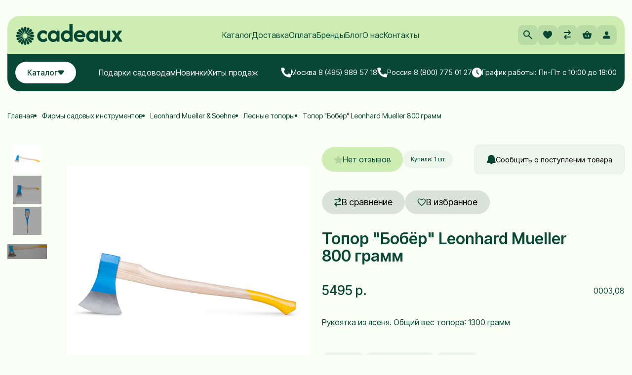

--- FILE ---
content_type: image/svg+xml
request_url: https://static.insales-cdn.com/files/1/3209/102452361/original/col9.svg
body_size: 3520
content:
<svg width="52" height="42" viewBox="0 0 52 42" fill="none" xmlns="http://www.w3.org/2000/svg">
<g clip-path="url(#clip0_2343_18768)">
<path d="M20.1371 21.356C19.9561 21.356 19.7701 20.484 19.5871 20.46C19.4291 20.439 19.2391 20.413 19.0121 20.394C18.5929 20.3591 18.1716 20.3567 17.7521 20.387L17.0391 20.437L16.9591 19.731C16.8079 18.425 16.5221 17.1381 16.1061 15.891L15.9141 15.321L16.4361 15.017C18.3118 13.9259 20.2054 12.8657 22.1161 11.837C24.3161 10.653 28.4101 8.44898 33.9661 5.98298C38.4751 3.98398 41.2811 2.96998 43.3311 2.22998C44.2791 1.88798 45.0831 1.59798 45.8451 1.28698C45.8691 1.27698 46.4551 1.03898 47.5811 0.721977C48.1821 0.551977 48.4731 0.497977 48.8281 0.488977C49.5081 0.478977 49.9961 0.636977 50.3911 0.766977C50.7951 0.900977 51.1451 1.01598 51.3541 1.38298C51.8131 2.18198 51.0891 3.10898 50.6171 3.58998L49.9171 4.30298L49.4551 3.47098L49.3251 3.66998C48.7941 4.49598 48.6121 5.61098 48.3301 5.74998C47.8991 5.96498 47.5301 4.91598 47.2751 4.71498C47.2101 4.80298 47.1471 4.89298 47.0951 4.96498C46.7411 5.46298 46.5751 6.53498 46.3531 6.66298C45.9661 6.88598 45.6101 5.89598 45.3691 5.74498C45.3091 5.82598 45.2461 5.90898 45.1951 5.97998C44.7491 6.58298 44.5001 7.74998 44.1651 7.87998C43.7451 8.04298 43.3931 7.01098 43.1271 6.78898L43.0431 6.94498C42.6301 7.71498 42.4501 8.87998 42.1221 9.02998C41.7421 9.20398 41.4061 8.22398 41.1371 8.02998C40.7941 8.88798 40.6351 10.093 40.2731 10.26C39.7961 10.482 39.4081 9.36998 39.1151 9.08198L39.0421 9.23198C38.7181 9.89998 38.5821 11.022 38.2901 11.179C37.8081 11.434 37.4161 10.309 37.1251 10.019L36.9841 10.355C36.6241 11.214 36.4741 12.416 36.1161 12.59C35.6561 12.816 35.2781 11.723 35.0101 11.48C34.9751 11.538 34.9421 11.595 34.9151 11.643C34.5581 12.265 34.3791 13.423 34.0341 13.553C33.6191 13.709 33.3001 12.666 33.0711 12.435L32.9761 12.602C32.5021 13.427 32.2941 14.614 31.9091 14.734C31.5751 14.837 31.3101 13.881 31.1091 13.725L30.9861 13.955C30.6071 14.676 30.4501 15.821 30.0961 15.953C29.6501 16.119 29.3181 15.033 29.0891 14.781L28.9211 15.025C28.4411 15.725 28.2601 16.821 27.9791 16.951C27.5711 17.139 27.2221 16.125 26.9691 15.936L26.8281 16.156C26.4061 16.82 26.2061 17.966 25.9091 18.111C25.5451 18.289 25.2141 17.321 24.9831 17.182C24.8871 17.329 24.7861 17.492 24.7161 17.606C24.3361 18.219 24.1631 19.346 23.8231 19.462C23.4121 19.607 23.0971 17.714 22.8721 17.483C22.8191 17.573 22.9991 18.158 22.7261 18.577C22.4441 19.01 22.1141 20.453 21.8231 20.595C21.6091 20.7 21.4131 19.859 21.2331 19.804C21.1776 19.9468 21.0932 20.0765 20.9851 20.185C20.7331 20.441 20.4411 21.357 20.1381 21.357L20.1371 21.356ZM18.3481 18.884C18.8264 18.8836 19.304 18.919 19.7771 18.99L19.7571 18.907C19.6831 18.594 19.5271 17.944 20.1171 17.637C20.6161 17.379 21.0331 17.692 21.3391 17.999L21.4391 17.831C21.9741 16.916 22.1791 15.747 22.5711 15.634C22.9661 15.52 23.2651 16.538 23.4911 16.756C23.9121 16.078 24.1601 14.866 24.5221 14.722C24.8601 14.586 25.1601 15.526 25.3821 15.652L25.5691 15.363C25.9991 14.687 26.1861 13.56 26.4871 13.421C26.9031 13.229 27.2571 14.254 27.5111 14.448L27.6891 14.19C28.2471 13.375 28.4591 12.241 28.8181 12.134C29.1821 12.024 29.4721 13.009 29.6981 13.207C30.1421 12.364 30.3481 11.167 30.7581 11.047C31.0911 10.951 31.3601 11.91 31.5641 12.068C31.6071 11.996 31.6471 11.926 31.6811 11.866C32.1521 11.046 32.3581 9.85998 32.7411 9.73798C33.1291 9.61498 33.4311 10.623 33.6611 10.838C34.0311 10.196 34.2181 9.05398 34.5381 8.91298C34.9331 8.73798 35.2761 9.73698 35.5411 9.94198L35.6081 9.78198C36.0241 8.79098 36.2101 7.53398 36.6111 7.36298C37.0671 7.17098 37.4371 8.23498 37.7361 8.51198C38.1051 7.75398 38.2791 6.58798 38.6141 6.43498C39.0621 6.22898 39.4311 7.29798 39.7181 7.56498L39.7651 7.44798C40.0621 6.70298 40.1861 5.54798 40.5011 5.37498C40.9571 5.12498 41.3391 6.21198 41.6141 6.45698C41.6561 6.38198 41.6941 6.30798 41.7281 6.24698C42.1321 5.49498 42.5521 4.76498 42.8701 4.61498C43.3721 4.37898 43.5341 5.11298 43.7951 5.36698C43.8671 5.27298 43.9381 5.17698 43.9951 5.09998C44.3931 4.55998 44.2951 3.89998 44.5721 3.76898C44.9271 3.60198 45.5521 4.09898 45.7891 4.23298L45.8791 4.10698C46.3071 3.50698 46.5251 3.21198 46.8191 3.07698C47.2231 2.88998 47.5741 3.05198 47.8301 3.23998L48.0711 2.86898C48.3341 2.46098 48.5181 2.17998 48.6701 1.98498C48.5241 2.00498 48.3341 2.04798 47.9871 2.14598C46.9521 2.43798 46.4141 2.65398 46.4081 2.65698C45.6301 2.97498 44.8081 3.27198 43.8381 3.62198C41.8101 4.35498 39.0331 5.35898 34.5731 7.33698C29.0691 9.77898 25.0071 11.965 22.8241 13.14C21.1026 14.0674 19.3951 15.0206 17.7021 15.999C17.9884 16.9434 18.2043 17.9077 18.3481 18.884Z" fill="#084734"/>
<path d="M18.7166 20.42C18.6706 20.756 18.5626 21.537 18.0106 22.313C17.5566 22.953 17.0786 23.2 15.8006 23.862L15.5206 24.006C13.8296 24.885 13.5806 25.046 13.4476 25.154C13.1526 25.39 12.7886 25.748 12.1326 26.756C11.4944 27.7184 10.9279 28.7265 10.4376 29.772L9.71658 31.316C9.16858 32.496 8.91958 33.034 8.32858 34.111L8.24058 34.265C8.07658 34.548 7.57558 35.409 7.45658 35.959C7.43558 36.054 7.37958 36.302 7.47758 36.577C7.55758 36.8 7.66658 36.952 7.79858 37.031C7.89258 37.084 7.98158 37.125 8.06258 37.161C8.33758 37.284 8.64058 37.418 8.89958 37.715C9.31558 38.191 9.38958 38.823 9.10558 39.452C8.89158 40.097 8.26558 40.674 7.34958 41.057C6.65147 41.3437 5.90425 41.4917 5.14958 41.493C4.30858 41.493 3.53258 41.308 2.84258 40.943C2.46658 40.743 1.20058 39.973 0.680579 38.433C0.535579 38.005 0.370579 37.272 0.615579 35.841C0.874579 34.326 1.38658 33.258 1.88358 32.226C2.76658 30.38 3.04158 29.76 3.20558 29.39C3.36558 29.028 3.44558 28.847 3.78558 28.186C4.49758 26.796 5.18258 25.628 6.54658 23.3C7.67258 21.377 8.08358 20.745 8.82658 19.963C9.33958 19.421 9.92458 18.898 11.2526 17.975C12.8794 16.8485 14.5784 15.83 16.3386 14.926L17.3396 14.412L17.6896 15.476C17.9336 16.221 18.1556 16.972 18.3496 17.707C18.7626 19.282 18.7966 19.837 18.7166 20.42ZM16.4966 18.189C16.4054 17.843 16.3094 17.4983 16.2086 17.155C14.8805 17.8799 13.592 18.675 12.3486 19.537C11.1606 20.364 10.6526 20.814 10.2186 21.271C9.74258 21.771 9.42258 22.217 8.79358 23.26L8.81658 23.276C9.22058 23.538 9.63758 23.81 10.0586 24.053C10.4446 24.275 10.8556 24.487 11.2556 24.693C11.6816 24.152 11.9926 23.873 12.2436 23.672C12.5006 23.464 12.7236 23.311 14.6356 22.318L14.9156 22.172C16.1346 21.541 16.2776 21.452 16.4456 21.214C16.7286 20.817 16.7896 20.375 16.8186 20.164V20.161C16.8556 19.896 16.8576 19.564 16.4966 18.189ZM7.96658 30.545L8.70358 28.964C9.13789 28.0387 9.62813 27.1407 10.1716 26.275L10.0916 26.235C9.75558 26.061 9.42158 25.887 9.09658 25.7C8.66403 25.4487 8.23726 25.1877 7.81658 24.917C6.67458 26.866 6.09458 27.876 5.49058 29.052C5.17758 29.663 5.10358 29.829 4.95758 30.158C4.53181 31.1127 4.09008 32.0601 3.63258 33C3.11958 34.07 2.71558 34.911 2.50258 36.159C2.37558 36.904 2.37258 37.464 2.49458 37.824C2.80058 38.726 3.58758 39.178 3.74258 39.26C4.70558 39.772 5.88658 39.603 6.60658 39.3C6.97858 39.145 7.17358 38.978 7.25458 38.887C7.10717 38.8227 6.96359 38.7499 6.82458 38.669C6.46458 38.457 5.97058 38.033 5.67558 37.221C5.48491 36.6857 5.45364 36.1067 5.58558 35.554C5.76558 34.724 6.33358 33.74 6.57658 33.32L6.64958 33.193C7.19858 32.193 7.42258 31.71 7.96558 30.543L7.96658 30.545ZM4.52058 37.052C4.39658 37.492 4.07358 37.788 3.74258 37.788C3.69323 37.788 3.6441 37.7813 3.59658 37.768C3.22058 37.664 3.03758 37.185 3.17958 36.679C3.32158 36.173 3.72458 35.859 4.10358 35.963C4.47958 36.068 4.66258 36.546 4.52058 37.053V37.052Z" fill="#084734" fill-opacity="0.8"/>
</g>
<defs>
<clipPath id="clip0_2343_18768">
<rect width="51" height="41" fill="white" transform="translate(0.5 0.5)"/>
</clipPath>
</defs>
</svg>


--- FILE ---
content_type: image/svg+xml
request_url: https://static.insales-cdn.com/assets/1/1129/10224745/1764171774/logo-white.svg
body_size: 10942
content:
<svg width="218" height="45" viewBox="0 0 218 45" fill="none" xmlns="http://www.w3.org/2000/svg">
<path d="M20.9912 32.082L21.2393 33.541L21.5039 34.9834C21.6916 35.9561 21.8616 36.9206 22.0664 37.8848C22.2542 38.8576 22.5704 39.8133 22.4424 40.7861C22.3656 41.2981 22.2289 41.7674 21.9473 42.1855C21.6827 42.6037 21.2476 42.9539 20.71 43.1416C20.4455 43.2269 20.1638 43.2783 19.8652 43.2783C19.5837 43.2783 19.3107 43.2347 19.0547 43.1494C18.8072 43.0641 18.5847 42.9449 18.3799 42.7998C18.1923 42.6634 18.0216 42.493 17.8682 42.2969C17.8596 42.2883 17.8513 42.279 17.8428 42.2705C17.8344 42.262 17.8337 42.2536 17.8252 42.2451C17.8252 42.2451 17.8255 42.2449 17.834 42.2363L17.8174 42.2197C17.8088 42.2112 17.7995 42.2029 17.791 42.1943C17.4923 41.7762 17.339 41.2891 17.2793 40.8027C17.1685 39.8215 17.4842 38.8487 17.6719 37.876C17.7999 37.2702 17.9277 36.6644 18.0557 36.0586L18.0645 36.0332C18.1498 35.6663 18.2267 35.2817 18.2949 34.9062C18.312 34.838 18.3208 34.7694 18.3379 34.7012C18.3549 34.5989 18.3719 34.5046 18.3975 34.4023C18.5084 33.8649 18.619 33.3272 18.7129 32.7812L19.2754 29.6787C19.4359 29.695 19.5988 29.7031 19.7637 29.7031C20.0397 29.7031 20.31 29.6778 20.5732 29.6328C20.7165 30.4554 20.8563 31.2724 20.9912 32.082Z" fill="white"/>
<path d="M23.6631 31.1426L24.4482 32.3887L25.2412 33.6172C25.7874 34.445 26.3171 35.2733 26.8633 36.084C27.4094 36.9116 28.0575 37.6797 28.3135 38.6182C28.4671 39.096 28.5184 39.5825 28.416 40.0859C28.3307 40.5724 28.0578 41.0593 27.6396 41.4434C27.4263 41.6311 27.1871 41.7846 26.9141 41.8955C26.6581 41.9979 26.3846 42.0659 26.1201 42.083C25.8558 42.0915 25.6001 42.0743 25.3613 42.0146C25.1309 41.9549 24.9087 41.8695 24.6953 41.75C24.6867 41.7416 24.6696 41.7412 24.6611 41.7412C24.6527 41.7329 24.6442 41.733 24.6357 41.7246V41.7158L24.6104 41.708C24.6019 41.6995 24.5848 41.6988 24.5762 41.6904C24.141 41.4174 23.8073 41.0253 23.5684 40.5986C23.0905 39.7282 23.0137 38.7123 22.8174 37.748C22.7065 37.1337 22.5963 36.5277 22.4854 35.9219L22.4766 35.8965C22.4168 35.521 22.3395 35.145 22.2627 34.7695C22.2457 34.7013 22.2378 34.6327 22.2207 34.5645C22.2036 34.4622 22.1782 34.3682 22.1611 34.2744C22.0587 33.7369 21.9561 33.1994 21.8281 32.6533L21.1445 29.499C21.5557 29.3749 21.9427 29.1964 22.2988 28.9727C22.76 29.701 23.2159 30.4242 23.6631 31.1426Z" fill="white"/>
<path d="M17.416 29.085C17.7891 29.2962 18.1931 29.4585 18.6201 29.5635C18.4384 30.376 18.2574 31.1828 18.0732 31.9795L17.749 33.4209L17.4424 34.8545C17.2461 35.8188 17.0325 36.7837 16.8447 37.748C16.6485 38.7122 16.5625 39.7187 16.0762 40.5635C15.8458 40.9901 15.5304 41.3744 15.1123 41.6475C14.7027 41.9376 14.1733 42.0832 13.6016 42.0576C13.3201 42.0405 13.0471 41.9807 12.7656 41.8613C12.5096 41.7504 12.2702 41.6052 12.0654 41.4346C11.8692 41.2554 11.7071 41.059 11.5791 40.8457C11.4596 40.6409 11.3661 40.4189 11.2979 40.1885C11.2979 40.1799 11.2888 40.1628 11.2803 40.1543C11.2803 40.1458 11.2726 40.1374 11.2725 40.1289H11.2803L11.2637 40.1113C11.2635 40.1027 11.2549 40.0856 11.2549 40.0771C11.1441 39.5739 11.1865 39.0705 11.3145 38.5928C11.5875 37.6455 12.2536 36.8688 12.7998 36.041C13.1582 35.529 13.5083 35.0257 13.8496 34.5137L13.8662 34.4961C14.088 34.1889 14.3021 33.8645 14.5068 33.5488C14.5493 33.4894 14.5832 33.4299 14.6172 33.3789C14.6684 33.2936 14.7283 33.2077 14.7881 33.1309C15.0953 32.6786 15.4025 32.2261 15.7012 31.7568L17.416 29.085Z" fill="white"/>
<path d="M23.6738 27.665C24.4016 28.1743 25.1209 28.683 25.8301 29.1885L27.0332 30.042L28.2451 30.8779C29.0643 31.4326 29.8752 31.9956 30.6943 32.5332C31.5136 33.0879 32.4095 33.5408 33.0068 34.3174C33.297 34.7014 33.5275 35.1369 33.6299 35.6318C33.7407 36.1182 33.6725 36.6727 33.4336 37.1846C33.3056 37.432 33.1433 37.6712 32.9385 37.876C32.7423 38.0721 32.5116 38.2344 32.2812 38.3623C32.0425 38.4731 31.7954 38.5501 31.5566 38.5928C31.3264 38.6269 31.0786 38.6356 30.8398 38.6016C30.8314 38.6016 30.8143 38.6011 30.8057 38.6094C30.7971 38.6094 30.7878 38.6101 30.7793 38.6016V38.5928L30.7539 38.6016C30.7453 38.6016 30.7282 38.6012 30.7197 38.5928C30.2165 38.5074 29.756 38.2682 29.3721 37.9697C28.5955 37.3553 28.1338 36.4423 27.5791 35.623C27.2463 35.1025 26.9051 34.5813 26.5723 34.0693L26.5557 34.0527C26.3509 33.7285 26.1372 33.4124 25.9238 33.0967C25.8897 33.037 25.8473 32.9855 25.8047 32.9258C25.745 32.8405 25.6935 32.764 25.6338 32.6787C25.3351 32.2264 25.0277 31.7658 24.7119 31.3135L22.8281 28.5879C23.1489 28.3189 23.4331 28.0085 23.6738 27.665Z" fill="white"/>
<path d="M15.9775 27.835C16.243 28.1805 16.5537 28.4895 16.9023 28.751C16.4261 29.4307 15.9514 30.1042 15.4785 30.7676L14.625 31.9707L13.7891 33.1826C13.2344 34.0018 12.6714 34.8127 12.1338 35.6318C11.5792 36.451 11.1261 37.347 10.3496 37.9443C9.98274 38.2343 9.54751 38.465 9.05273 38.5674C8.56646 38.6782 8.01185 38.6099 7.5 38.3711C7.25255 38.2431 7.01339 38.0808 6.80859 37.876C6.61233 37.6797 6.45027 37.4491 6.32227 37.2188C6.21133 36.9798 6.13447 36.7321 6.0918 36.4932C6.05769 36.2628 6.04888 36.0152 6.08301 35.7764C6.08301 35.7678 6.08269 35.7507 6.07422 35.7422C6.07422 35.7338 6.07465 35.7252 6.08301 35.7168H6.0918L6.08301 35.6914C6.08301 35.6829 6.08332 35.6658 6.0918 35.6572C6.17713 35.1537 6.41616 34.6926 6.71484 34.3086C7.32927 33.5321 8.24234 33.0713 9.06152 32.5166C9.58196 32.1839 10.1023 31.8425 10.6143 31.5098L10.6318 31.4922C10.956 31.2874 11.2722 31.0746 11.5879 30.8613C11.6475 30.8272 11.6982 30.7838 11.7578 30.7412C11.8431 30.6815 11.9205 30.631 12.0059 30.5713C12.4581 30.2726 12.9188 29.9652 13.3711 29.6494L15.9775 27.835Z" fill="white"/>
<path d="M27.0508 26.6025L28.4932 26.9268L29.9268 27.2344C30.891 27.4306 31.8551 27.6443 32.8193 27.832C33.7836 28.0283 34.7909 28.1132 35.6357 28.5996C36.0538 28.8385 36.4381 29.1454 36.7197 29.5635C37.0098 29.973 37.1545 30.5025 37.1289 31.0742C37.1118 31.3558 37.0521 31.6295 36.9326 31.9111C36.8217 32.167 36.6764 32.4056 36.5059 32.6104C36.3267 32.8066 36.1303 32.9687 35.917 33.0967C35.7122 33.2161 35.4902 33.3106 35.2598 33.3789C35.2511 33.3791 35.234 33.3871 35.2256 33.3955C35.2172 33.3957 35.2086 33.4043 35.2002 33.4043V33.3955L35.1836 33.4131C35.1752 33.4131 35.158 33.4207 35.1494 33.4209C34.6459 33.5318 34.142 33.4893 33.6641 33.3613C32.7169 33.0882 31.94 32.4231 31.1123 31.877C30.6003 31.5186 30.097 31.1685 29.585 30.8271L29.5684 30.8096C29.2612 30.5877 28.9368 30.3747 28.6211 30.1699C28.5614 30.1273 28.5014 30.0927 28.4502 30.0586C28.3651 30.0075 28.2798 29.9483 28.2031 29.8887C27.751 29.5816 27.2983 29.2742 26.8291 28.9756L24.0127 27.166L23.9883 27.1504C24.1768 26.7925 24.321 26.4082 24.4141 26.0039C25.3018 26.2016 26.1817 26.4017 27.0508 26.6025Z" fill="white"/>
<path d="M15.1328 26.0918C15.2396 26.5188 15.4051 26.9222 15.6182 27.2949C14.9214 27.7356 14.2296 28.1716 13.542 28.5996L12.2871 29.4023L11.0586 30.1953C10.2308 30.7415 9.4025 31.2712 8.5918 31.8174C7.76419 32.3635 6.99615 33.0116 6.05762 33.2676C5.57986 33.4041 5.09345 33.4558 4.59863 33.3535C4.11221 33.2682 3.62523 32.9943 3.24121 32.5762C3.05367 32.363 2.89994 32.1244 2.78906 31.8516C2.68667 31.5956 2.61864 31.3221 2.60156 31.0576C2.59303 30.7931 2.61019 30.5368 2.66992 30.2979C2.72964 30.0676 2.81518 29.846 2.93457 29.6328C2.94299 29.6244 2.94238 29.6073 2.94238 29.5986C2.95092 29.5901 2.95143 29.5808 2.95996 29.5723H2.96875L2.97656 29.5469C2.9851 29.5383 2.98561 29.5212 2.99414 29.5127C3.26717 29.0777 3.65942 28.7447 4.08594 28.5059C4.95638 28.028 5.97221 27.9512 6.93652 27.7549C7.55094 27.6439 8.15681 27.5328 8.7627 27.4219L8.78809 27.4141C9.16357 27.3543 9.53956 27.277 9.91504 27.2002C9.98311 27.1832 10.0511 27.1742 10.1191 27.1572C10.2215 27.1402 10.3163 27.1147 10.4102 27.0977C10.9476 26.9953 11.4852 26.8926 12.0312 26.7646L15.1328 26.0918Z" fill="white"/>
<path d="M32.9473 22.6094C33.9201 22.4216 34.8758 22.1055 35.8486 22.2334C36.3606 22.3102 36.8299 22.447 37.248 22.7285C37.6662 22.993 38.0164 23.4282 38.2041 23.9658C38.2894 24.2303 38.3408 24.5119 38.3408 24.8105C38.3408 25.092 38.2981 25.3652 38.2129 25.6211C38.1276 25.8686 38.0074 26.0911 37.8623 26.2959C37.7258 26.4835 37.5555 26.6541 37.3594 26.8076L37.334 26.833C37.3255 26.8415 37.3162 26.8421 37.3076 26.8506C37.3076 26.8506 37.3064 26.8484 37.2998 26.8418L37.2822 26.8584C37.2737 26.8669 37.2654 26.8762 37.2568 26.8848C36.8388 27.1833 36.3525 27.3367 35.8662 27.3965C34.8848 27.5074 33.9113 27.1916 32.9385 27.0039C32.3327 26.8759 31.7269 26.7481 31.1211 26.6201L31.0957 26.6113C30.7288 26.526 30.3442 26.4491 29.9688 26.3809C29.9007 26.3639 29.8327 26.3549 29.7646 26.3379C29.6623 26.3208 29.5682 26.3039 29.4658 26.2783C28.9282 26.1674 28.3899 26.0568 27.8438 25.9629L24.5498 25.3652L24.5166 25.3584C24.5292 25.2171 24.5371 25.0742 24.5371 24.9297C24.5371 24.6608 24.5135 24.3974 24.4707 24.1406C25.3692 23.9832 26.2612 23.8318 27.1445 23.6846L28.6035 23.4365L30.0459 23.1719C31.0187 22.9841 31.983 22.8142 32.9473 22.6094Z" fill="white"/>
<path d="M3.87305 22.2158C4.85424 22.1049 5.82714 22.4206 6.7998 22.6084C7.4057 22.7364 8.01227 22.8652 8.61816 22.9932L8.64355 23.001C9.01033 23.0863 9.39422 23.1632 9.76953 23.2314C9.83773 23.2485 9.90641 23.2574 9.97461 23.2744C10.077 23.2915 10.1711 23.3084 10.2734 23.334C10.811 23.4449 11.3485 23.5565 11.8945 23.6504L15.042 24.2197C15.0074 24.4513 14.9903 24.6885 14.9902 24.9297C14.9902 25.1271 15.0031 25.3216 15.0264 25.5127C14.2096 25.6549 13.3988 25.7947 12.5947 25.9287L11.1357 26.1758L9.69336 26.4404C8.72058 26.6282 7.75624 26.7991 6.79199 27.0039C5.81925 27.1916 4.86337 27.5068 3.89062 27.3789C3.38718 27.3021 2.90934 27.1654 2.49121 26.8838C2.07306 26.6192 1.7229 26.1841 1.53516 25.6465C1.44987 25.382 1.39844 25.1003 1.39844 24.8018C1.39846 24.5202 1.44106 24.2471 1.52637 23.9912C1.61166 23.7439 1.73102 23.5221 1.87598 23.3174C2.01252 23.1296 2.18361 22.9583 2.37988 22.8047L2.40527 22.7793C2.41369 22.7709 2.42224 22.7709 2.43066 22.7627C2.43066 22.7627 2.43121 22.7623 2.43945 22.7705L2.45703 22.7539L2.48242 22.7285C2.90053 22.4299 3.38668 22.2756 3.87305 22.2158Z" fill="white"/>
<path d="M33.6816 16.3623C34.1595 16.2173 34.6545 16.1659 35.1494 16.2598C35.6357 16.3452 36.1219 16.6181 36.5059 17.0361C36.6936 17.2495 36.8471 17.4886 36.958 17.7617C37.0603 18.0175 37.1284 18.2903 37.1455 18.5547C37.154 18.8191 37.1378 19.0756 37.0781 19.3145C37.0184 19.5449 36.9329 19.7671 36.8135 19.9805C36.8049 19.989 36.8047 20.0061 36.8047 20.0146C36.7962 20.0232 36.7956 20.0315 36.7871 20.04H36.7793L36.7705 20.0654C36.762 20.074 36.7615 20.0911 36.7529 20.0996C36.4799 20.5347 36.0877 20.8675 35.6611 21.1064C34.7907 21.5843 33.7749 21.6611 32.8105 21.8574C32.1962 21.9683 31.5902 22.0795 30.9844 22.1904L30.959 22.1992C30.5837 22.2589 30.2083 22.3353 29.833 22.4121C29.7648 22.4292 29.6961 22.438 29.6279 22.4551C29.5256 22.4721 29.4317 22.4976 29.3379 22.5146C28.8003 22.6171 28.262 22.7197 27.7158 22.8477L24.4482 23.5557L24.3408 23.5781C24.2266 23.1908 24.0654 22.8239 23.8623 22.4844C24.6486 21.9856 25.431 21.4951 26.2061 21.0127L27.4512 20.2275L28.6807 19.4336C29.5083 18.8875 30.3359 18.3586 31.1465 17.8125C31.9743 17.2663 32.7429 16.6183 33.6816 16.3623Z" fill="white"/>
<path d="M4.59863 16.1914C5.10191 16.0805 5.60531 16.1231 6.08301 16.251C7.0302 16.524 7.80704 17.1902 8.63477 17.7363C9.14673 18.0947 9.65015 18.4448 10.1621 18.7861L10.1797 18.8027C10.4869 19.0246 10.8112 19.2386 11.127 19.4434C11.1866 19.4859 11.2467 19.5196 11.2979 19.5537C11.3831 19.6049 11.4682 19.6649 11.5449 19.7246C11.9972 20.0318 12.4496 20.339 12.9189 20.6377L15.7002 22.4248C15.4808 22.78 15.3074 23.1662 15.1865 23.5752C14.3488 23.3881 13.5182 23.1995 12.6973 23.0098L11.2549 22.6855L9.82129 22.3789C8.85713 22.1827 7.89287 21.969 6.92871 21.7812C5.96453 21.585 4.95707 21.4999 4.1123 21.0137C3.69415 20.7833 3.30993 20.467 3.02832 20.0488C2.7382 19.6392 2.59354 19.1098 2.61914 18.5381C2.63624 18.2566 2.69601 17.9836 2.81543 17.7021C2.92636 17.4462 3.07057 17.2067 3.24121 17.002C3.42037 16.8057 3.61681 16.6436 3.83008 16.5156C4.0348 16.3962 4.257 16.3026 4.4873 16.2344C4.49584 16.2344 4.51295 16.2253 4.52148 16.2168C4.52986 16.2168 4.5385 16.2093 4.54688 16.209V16.2168L4.56445 16.2002C4.573 16.2002 4.59011 16.1914 4.59863 16.1914Z" fill="white"/>
<path d="M30.6943 11.0547C31.1808 10.9437 31.736 11.012 32.248 11.251C32.4954 11.379 32.7347 11.5404 32.9395 11.7451C33.1357 11.9414 33.2978 12.172 33.4258 12.4023C33.5367 12.6413 33.6136 12.889 33.6562 13.1279C33.6904 13.3583 33.6982 13.6058 33.6641 13.8447C33.6641 13.8532 33.6644 13.8703 33.6729 13.8789C33.6729 13.8874 33.6726 13.8958 33.6641 13.9043H33.6562L33.6641 13.9297C33.6641 13.9381 33.6644 13.9552 33.6562 13.9639C33.5709 14.4673 33.3318 14.9285 33.0332 15.3125C32.4188 16.089 31.5057 16.5499 30.6865 17.1045C30.166 17.4373 29.6448 17.7785 29.1328 18.1113L29.1162 18.1289C28.792 18.3337 28.4759 18.5465 28.1602 18.7598C28.1004 18.7939 28.049 18.8372 27.9893 18.8799C27.904 18.9395 27.8274 18.9911 27.7422 19.0508C27.29 19.3494 26.8291 19.656 26.377 19.9717L23.6289 21.8838L23.5049 21.9678C23.258 21.6564 22.9741 21.3761 22.6582 21.1348C23.1964 20.3647 23.7343 19.604 24.2686 18.8545L25.1221 17.6504L25.959 16.4395C26.5136 15.6203 27.0767 14.8094 27.6143 13.9902C28.1689 13.1711 28.6211 12.2751 29.3975 11.6777C29.7643 11.3877 30.1996 11.1486 30.6943 11.0547Z" fill="white"/>
<path d="M8.19141 11.0283C8.42173 10.9942 8.66936 10.9864 8.9082 11.0205C8.9168 11.0205 8.93392 11.0202 8.94238 11.0117C8.95083 11.0117 8.95932 11.0121 8.96777 11.0205V11.0283L8.99316 11.0205C9.00161 11.0205 9.01873 11.02 9.02734 11.0283C9.53082 11.1137 9.99197 11.3527 10.376 11.6514C11.1525 12.2657 11.6133 13.1789 12.168 13.998C12.5008 14.5186 12.842 15.0397 13.1748 15.5518L13.1924 15.5684C13.3972 15.8926 13.6099 16.2087 13.8232 16.5244C13.8574 16.5842 13.9007 16.6356 13.9434 16.6953C14.0029 16.7804 14.0537 16.8573 14.1133 16.9424C14.4119 17.3946 14.7195 17.8554 15.0352 18.3076L16.9463 21.0557L16.9561 21.0693C16.6197 21.3144 16.3165 21.602 16.0547 21.9248C15.3336 21.4201 14.6199 20.917 13.917 20.416L12.7139 19.5625L11.502 18.7266C10.6827 18.1719 9.87197 17.6079 9.05273 17.0703C8.2336 16.5157 7.33751 16.0636 6.74023 15.2871C6.45016 14.9117 6.21109 14.4851 6.11719 13.9902C6.00625 13.5038 6.07453 12.9485 6.31348 12.4365C6.44147 12.1891 6.60381 11.9499 6.80859 11.7451C7.00483 11.5489 7.23547 11.3868 7.46582 11.2588C7.70472 11.1479 7.95251 11.071 8.19141 11.0283Z" fill="white"/>
<path d="M26.1377 7.55566C26.4192 7.57274 26.6921 7.63253 26.9736 7.75195C27.2296 7.86289 27.469 8.00804 27.6738 8.17871C27.87 8.35786 28.0322 8.55433 28.1602 8.76758C28.2795 8.9723 28.3732 9.19451 28.4414 9.4248C28.4417 9.43344 28.4506 9.44959 28.459 9.45801C28.459 9.46654 28.4668 9.47584 28.4668 9.48438H28.459L28.4756 9.50098C28.4756 9.50947 28.4843 9.52658 28.4844 9.53516C28.5953 10.0386 28.5528 10.5426 28.4248 11.0205C28.1517 11.9676 27.4855 12.7437 26.9395 13.5713C26.581 14.0833 26.231 14.5876 25.8896 15.0996L25.873 15.1162C25.6512 15.4233 25.4382 15.7478 25.2334 16.0635C25.1907 16.1232 25.1562 16.1832 25.1221 16.2344C25.0709 16.3197 25.0109 16.4047 24.9512 16.4814C24.644 16.9337 24.3368 17.3861 24.0381 17.8555L22.2295 20.6719L22.1484 20.7949C21.8076 20.5979 21.4401 20.4425 21.0527 20.334C21.255 19.4246 21.4604 18.5237 21.666 17.6338L21.9902 16.1914L22.2979 14.7578C22.4941 13.7937 22.7068 12.8294 22.8945 11.8652C23.0908 10.9009 23.1767 9.89367 23.6631 9.04883C23.902 8.63073 24.2089 8.24642 24.627 7.96484C25.0366 7.67471 25.5659 7.53006 26.1377 7.55566Z" fill="white"/>
<path d="M13.6191 7.53809C13.8837 7.52955 14.14 7.54671 14.3789 7.60645C14.6091 7.66615 14.8307 7.75174 15.0439 7.87109C15.0524 7.87952 15.0695 7.87988 15.0781 7.87988C15.0867 7.88842 15.096 7.88795 15.1045 7.89648V7.90527L15.1299 7.91406C15.1385 7.92239 15.1556 7.9222 15.1641 7.93066C15.5993 8.20374 15.932 8.59677 16.1709 9.02344C16.6486 9.89371 16.7257 10.9089 16.9219 11.873C17.0328 12.4875 17.1439 13.0943 17.2549 13.7002L17.2627 13.7256C17.3224 14.1009 17.3998 14.4762 17.4766 14.8516C17.4936 14.9198 17.5025 14.9884 17.5195 15.0566C17.5366 15.159 17.562 15.2528 17.5791 15.3467C17.6815 15.8842 17.7841 16.4217 17.9121 16.9678L18.6201 20.2363L18.6318 20.292C18.2294 20.3899 17.8465 20.5378 17.4912 20.7305C17.0124 19.9749 16.5409 19.2236 16.0771 18.4785L15.292 17.2324L14.498 16.0039C13.9519 15.1761 13.4231 14.3478 12.877 13.5371C12.3308 12.7094 11.6818 11.9415 11.4258 11.0029C11.2808 10.5166 11.2294 10.03 11.3232 9.53516C11.4086 9.04875 11.6824 8.56272 12.1006 8.17871C12.3138 7.9911 12.5523 7.83747 12.8252 7.72656C13.0812 7.62416 13.3546 7.55516 13.6191 7.53809Z" fill="white"/>
<path d="M19.8828 6.33496C20.1643 6.335 20.4375 6.37759 20.6934 6.46289C20.9407 6.54819 21.1625 6.66754 21.3672 6.8125C21.5549 6.949 21.7253 7.1202 21.8789 7.31641C21.8874 7.32494 21.8967 7.33326 21.9053 7.3418C21.9136 7.35022 21.9136 7.35877 21.9219 7.36719C21.9219 7.36719 21.9216 7.36744 21.9131 7.37598L21.9561 7.41895C22.2546 7.83701 22.408 8.32326 22.4678 8.80957C22.5787 9.79082 22.2629 10.7636 22.0752 11.7363C21.9472 12.3422 21.8194 12.9488 21.6914 13.5547L21.6826 13.5801C21.5973 13.9469 21.5204 14.3307 21.4521 14.7061C21.4351 14.7742 21.4272 14.8429 21.4102 14.9111C21.3931 15.0135 21.3762 15.1076 21.3506 15.21C21.2397 15.7475 21.128 16.285 21.0342 16.8311L20.4375 20.125L20.4229 20.2021C20.2074 20.1724 19.9874 20.1563 19.7637 20.1562C19.5764 20.1563 19.3916 20.1675 19.21 20.1885C19.0536 19.2955 18.9022 18.4092 18.7559 17.5312L18.5088 16.0723L18.2441 14.6299C18.0564 13.6571 17.8855 12.6928 17.6807 11.7285C17.4929 10.7558 17.1778 9.79989 17.3057 8.82715C17.3739 8.32386 17.5184 7.84577 17.7998 7.42773C18.0643 7.00971 18.4997 6.65946 19.0371 6.47168C19.3017 6.38634 19.5841 6.33496 19.8828 6.33496Z" fill="white"/>
<path d="M56.4308 37.2359C54.2172 37.2359 52.1902 36.7012 50.3497 35.6317C48.5091 34.5622 47.0417 33.1196 45.9473 31.3039C44.8778 29.4883 44.3431 27.4861 44.3431 25.2974C44.3431 23.0838 44.8778 21.0816 45.9473 19.2908C47.0417 17.4751 48.5091 16.0326 50.3497 14.9631C52.1902 13.8936 54.2172 13.3588 56.4308 13.3588C57.9729 13.3588 59.4279 13.62 60.7959 14.1423C62.1887 14.6397 63.4199 15.3859 64.4894 16.3808L62.8105 22.9843C62.1887 21.9645 61.3555 21.0816 60.3109 20.3354C59.2911 19.5644 58.0848 19.1789 56.692 19.1789C55.523 19.1789 54.4784 19.4525 53.5581 19.9996C52.6379 20.5468 51.9166 21.2806 51.3943 22.2008C50.872 23.1211 50.6108 24.1533 50.6108 25.2974C50.6108 26.4166 50.872 27.4488 51.3943 28.3939C51.9166 29.3142 52.6379 30.0479 53.5581 30.5951C54.4784 31.1423 55.523 31.4159 56.692 31.4159C58.0848 31.4159 59.2911 31.0428 60.3109 30.2966C61.3555 29.5256 62.1887 28.6302 62.8105 27.6105L64.4894 34.214C63.4199 35.2088 62.1887 35.9674 60.7959 36.4897C59.4279 36.9872 57.9729 37.2359 56.4308 37.2359ZM76.8632 37.0867C74.7989 37.0867 72.921 36.5519 71.2297 35.4824C69.5384 34.4129 68.1829 32.9952 67.1632 31.2293C66.1683 29.4385 65.6709 27.4612 65.6709 25.2974C65.6709 23.1335 66.1683 21.1562 67.1632 19.3654C68.1829 17.5746 69.5384 16.1569 71.2297 15.1123C72.921 14.0428 74.7989 13.5081 76.8632 13.5081C78.3058 13.5081 79.624 13.7692 80.8179 14.2915C82.0117 14.789 83.0315 15.4854 83.8771 16.3808V14.105H89.4733V36.4897H83.8771V34.214C83.0315 35.1094 82.0117 35.8182 80.8179 36.3405C79.624 36.838 78.3058 37.0867 76.8632 37.0867ZM77.6467 31.3786C78.7411 31.3786 79.7359 31.105 80.6313 30.5578C81.5267 30.0106 82.2356 29.2769 82.7579 28.3566C83.3051 27.4364 83.5787 26.4166 83.5787 25.2974C83.5787 24.1781 83.3051 23.1584 82.7579 22.2381C82.2356 21.3179 81.5267 20.5841 80.6313 20.037C79.7359 19.4898 78.7411 19.2162 77.6467 19.2162C76.5523 19.2162 75.5575 19.4898 74.6621 20.037C73.7667 20.5841 73.0454 21.3179 72.4982 22.2381C71.9759 23.1584 71.7147 24.1781 71.7147 25.2974C71.7147 26.4166 71.9759 27.4364 72.4982 28.3566C73.0454 29.2769 73.7667 30.0106 74.6621 30.5578C75.5575 31.105 76.5523 31.3786 77.6467 31.3786ZM103.422 37.0867C101.333 37.0867 99.4428 36.5519 97.7515 35.4824C96.0602 34.4129 94.7047 32.9952 93.6849 31.2293C92.69 29.4385 92.1926 27.4612 92.1926 25.2974C92.1926 23.1335 92.69 21.1562 93.6849 19.3654C94.7047 17.5746 96.0602 16.1569 97.7515 15.1123C99.4428 14.0428 101.333 13.5081 103.422 13.5081C104.616 13.5081 105.723 13.6822 106.743 14.0304C107.762 14.3786 108.683 14.876 109.503 15.5227V0.674147H115.995V36.4897H110.399V34.2886C109.553 35.1591 108.533 35.8431 107.34 36.3405C106.146 36.838 104.84 37.0867 103.422 37.0867ZM104.168 31.3786C105.263 31.3786 106.258 31.105 107.153 30.5578C108.048 30.0106 108.757 29.2769 109.28 28.3566C109.827 27.4364 110.1 26.4166 110.1 25.2974C110.1 24.1781 109.827 23.1584 109.28 22.2381C108.757 21.3179 108.048 20.5841 107.153 20.037C106.258 19.4898 105.263 19.2162 104.168 19.2162C103.074 19.2162 102.079 19.4898 101.184 20.037C100.288 20.5841 99.5671 21.3179 99.0199 22.2381C98.4976 23.1584 98.2365 24.1781 98.2365 25.2974C98.2365 26.4166 98.4976 27.4364 99.0199 28.3566C99.5671 29.2769 100.288 30.0106 101.184 30.5578C102.079 31.105 103.074 31.3786 104.168 31.3786ZM131.436 37.2359C128.924 37.2359 126.711 36.7136 124.796 35.669C122.88 34.6244 121.388 33.1942 120.319 31.3786C119.249 29.538 118.714 27.4364 118.714 25.0735C118.714 22.8102 119.237 20.808 120.281 19.0669C121.326 17.301 122.731 15.9082 124.497 14.8885C126.288 13.8687 128.265 13.3588 130.429 13.3588C132.643 13.3588 134.62 13.8687 136.361 14.8885C138.102 15.8833 139.47 17.2513 140.465 18.9923C141.485 20.7334 141.994 22.7107 141.994 24.9243V27.2001H128.34C127.718 27.2001 127.121 27.1628 126.549 27.0882C125.977 27.0135 125.405 26.9265 124.833 26.827C125.131 28.3193 125.865 29.538 127.034 30.4832C128.228 31.4034 129.745 31.8636 131.586 31.8636C133.003 31.8636 134.272 31.5775 135.391 31.0055C136.535 30.4334 137.468 29.7246 138.189 28.8789L139.607 34.699C138.488 35.5446 137.219 36.1788 135.801 36.6017C134.409 37.0245 132.954 37.2359 131.436 37.2359ZM124.684 22.9097C125.927 22.6361 127.146 22.4993 128.34 22.4993H132.294C132.991 22.4993 133.65 22.5241 134.272 22.5739C134.894 22.6236 135.478 22.7107 136.025 22.835C135.652 21.492 134.968 20.4349 133.973 19.6639C133.003 18.8928 131.797 18.5073 130.354 18.5073C128.986 18.5073 127.793 18.9053 126.773 19.7012C125.778 20.4722 125.082 21.5417 124.684 22.9097ZM154.592 37.0867C152.528 37.0867 150.65 36.5519 148.959 35.4824C147.267 34.4129 145.912 32.9952 144.892 31.2293C143.897 29.4385 143.4 27.4612 143.4 25.2974C143.4 23.1335 143.897 21.1562 144.892 19.3654C145.912 17.5746 147.267 16.1569 148.959 15.1123C150.65 14.0428 152.528 13.5081 154.592 13.5081C156.035 13.5081 157.353 13.7692 158.547 14.2915C159.741 14.789 160.76 15.4854 161.606 16.3808V14.105H167.202V36.4897H161.606V34.214C160.76 35.1094 159.741 35.8182 158.547 36.3405C157.353 36.838 156.035 37.0867 154.592 37.0867ZM155.376 31.3786C156.47 31.3786 157.465 31.105 158.36 30.5578C159.256 30.0106 159.965 29.2769 160.487 28.3566C161.034 27.4364 161.308 26.4166 161.308 25.2974C161.308 24.1781 161.034 23.1584 160.487 22.2381C159.965 21.3179 159.256 20.5841 158.36 20.037C157.465 19.4898 156.47 19.2162 155.376 19.2162C154.281 19.2162 153.286 19.4898 152.391 20.037C151.496 20.5841 150.774 21.3179 150.227 22.2381C149.705 23.1584 149.444 24.1781 149.444 25.2974C149.444 26.4166 149.705 27.4364 150.227 28.3566C150.774 29.2769 151.496 30.0106 152.391 30.5578C153.286 31.105 154.281 31.3786 155.376 31.3786ZM179.696 37.2359C178.129 37.2359 176.649 36.8628 175.257 36.1167C173.864 35.3456 172.732 34.2388 171.862 32.7963C171.016 31.3288 170.593 29.5629 170.593 27.4985V14.105H177.085V26.6405C177.085 27.8841 177.458 28.9909 178.204 29.9609C178.975 30.9309 180.044 31.4159 181.412 31.4159C182.532 31.4159 183.526 31.0179 184.397 30.222C185.292 29.4012 185.74 28.2323 185.74 26.7151V14.105H192.232V36.4897H186.337V34.1393C185.541 35.1342 184.559 35.9053 183.39 36.4524C182.246 36.9747 181.014 37.2359 179.696 37.2359ZM194.079 36.4897L201.802 24.8124L194.713 14.105H201.876L204.04 17.5373C204.314 17.9601 204.575 18.4078 204.824 18.8804C205.097 19.353 205.358 19.838 205.607 20.3354C205.881 19.838 206.142 19.3654 206.39 18.9177C206.664 18.4452 206.938 17.985 207.211 17.5373L209.338 14.105H216.426L209.3 24.8124L217.061 36.4897H209.823L206.801 31.6024C206.577 31.2542 206.353 30.8936 206.129 30.5205C205.905 30.1225 205.694 29.737 205.495 29.3639C205.296 29.737 205.085 30.1225 204.861 30.5205C204.637 30.8936 204.413 31.2542 204.189 31.6024L201.167 36.4897H194.079Z" fill="white"/>
</svg>


--- FILE ---
content_type: image/svg+xml
request_url: https://static.insales-cdn.com/files/1/3281/102452433/original/col10.svg
body_size: 2143
content:
<svg width="45" height="42" viewBox="0 0 45 42" fill="none" xmlns="http://www.w3.org/2000/svg">
<g clip-path="url(#clip0_2343_18779)">
<path d="M44.4999 7.49795C44.4989 7.74847 44.3986 7.98839 44.2209 8.16495L42.7539 9.62095C42.7389 9.63495 42.7219 9.64595 42.7069 9.65895C42.6817 9.68169 42.6553 9.70305 42.6279 9.72295C42.6029 9.74095 42.5759 9.75495 42.5489 9.77095C42.5229 9.78595 42.4969 9.80095 42.4689 9.81295C42.4369 9.82795 42.4029 9.83795 42.3689 9.84895C42.3489 9.85495 42.3319 9.86395 42.3119 9.86895L36.1769 11.3849L21.1499 26.3199L21.1469 26.3239L18.0139 29.4319C17.9253 29.5199 17.8203 29.5896 17.7048 29.6369C17.5893 29.6843 17.4657 29.7084 17.3409 29.7079C17.1542 29.708 16.9717 29.6528 16.8164 29.5494C16.661 29.4459 16.5397 29.2988 16.4678 29.1266C16.3958 28.9544 16.3764 28.7647 16.412 28.5815C16.4476 28.3983 16.5367 28.2297 16.6679 28.0969L19.1289 25.6559L18.6339 25.1659L16.1739 27.6059C16.0856 27.6941 15.9808 27.7639 15.8655 27.8114C15.7501 27.8589 15.6266 27.8833 15.5019 27.8829H15.4999C15.3132 27.8828 15.1307 27.8274 14.9755 27.7237C14.8202 27.6201 14.6991 27.4728 14.6273 27.3005C14.5556 27.1281 14.5364 26.9384 14.5723 26.7552C14.6082 26.572 14.6974 26.4035 14.8289 26.2709L17.9619 23.1619L17.9649 23.1599L32.9919 8.22495L34.5199 2.15995C34.5259 2.13495 34.5379 2.11195 34.5459 2.08695C34.5559 2.05995 34.5639 2.03295 34.5759 2.00695C34.5899 1.97395 34.6079 1.94395 34.6259 1.91395C34.6399 1.88995 34.6529 1.86595 34.6699 1.84395C34.6879 1.81795 34.7089 1.79495 34.7299 1.77195C34.7449 1.75395 34.7579 1.73295 34.7759 1.71595L36.2689 0.260948C36.4487 0.0875143 36.689 -0.00898353 36.9389 -0.00804993C37.1887 -0.00711633 37.4283 0.0911751 37.6069 0.265948L44.2219 6.82995C44.399 7.00723 44.4989 7.24733 44.4999 7.49795ZM34.3469 10.5329L33.8519 10.0419L19.9799 23.8299L20.4749 24.3219L34.3469 10.5329ZM40.2169 8.44095L35.9589 4.23195L34.9049 8.41695L35.9829 9.48695L40.2169 8.44095ZM42.2039 7.49695L36.9299 2.26395L36.7949 2.39395L42.0809 7.61895L42.2039 7.49695Z" fill="#084734" fill-opacity="0.8"/>
<path d="M19.1303 29.2069L18.6283 28.7109C18.6223 28.7059 18.6183 28.6979 18.6123 28.6929C18.6063 28.6859 18.5983 28.6819 18.5923 28.6759L15.6743 25.7979C15.6457 25.7568 15.6139 25.7181 15.5793 25.6819C15.5408 25.6452 15.4994 25.6117 15.4553 25.5819L15.0363 25.1679C14.6212 24.7478 14.1263 24.4147 13.5808 24.1884C13.0352 23.9621 12.4499 23.847 11.8593 23.8499C11.2703 23.8464 10.6866 23.9604 10.1422 24.1854C9.59789 24.4103 9.10393 24.7416 8.68928 25.1599L5.08428 28.7129L5.07928 28.7179L5.07628 28.7209C4.02728 29.7809 2.77128 30.5559 1.12328 31.1629C1.00631 31.2051 0.898857 31.27 0.807155 31.354C0.715452 31.438 0.641319 31.5393 0.589048 31.6521C0.536778 31.7649 0.50741 31.887 0.502644 32.0112C0.497878 32.1355 0.517809 32.2594 0.561283 32.3759C0.651043 32.6108 0.829738 32.8009 1.05866 32.905C1.28757 33.009 1.54827 33.0187 1.78428 32.9319C3.70028 32.2279 5.17428 31.3119 6.42028 30.0559L6.42528 30.0529L10.0383 26.4909C10.2764 26.2505 10.5601 26.06 10.8728 25.9307C11.1855 25.8014 11.5209 25.7359 11.8593 25.7379C12.4853 25.7379 13.0743 25.9599 13.5403 26.3639L8.11728 31.7239C8.11528 31.7239 8.11528 31.7259 8.11328 31.7269L8.10928 31.7309C7.05928 32.7909 5.80328 33.5669 4.15728 34.1719C4.0403 34.2141 3.93283 34.279 3.8411 34.363C3.74936 34.4469 3.67517 34.5482 3.62282 34.661C3.57047 34.7738 3.54099 34.8959 3.53609 35.0201C3.53119 35.1444 3.55097 35.2684 3.59428 35.3849C3.68344 35.6201 3.86179 35.8106 4.09059 35.9151C4.31938 36.0196 4.58016 36.0296 4.81628 35.9429C6.70528 35.2499 8.22328 34.3069 9.45628 33.0629L9.45928 33.0619L14.8953 27.6899L16.5873 29.3599L11.1503 34.7339L11.1453 34.7409L11.1433 34.7419C10.0873 35.8079 8.79928 36.5959 7.20428 37.1519C7.08689 37.1926 6.97867 37.256 6.88584 37.3386C6.79301 37.4212 6.7174 37.5213 6.66333 37.6331C6.60926 37.745 6.5778 37.8664 6.57076 37.9904C6.56371 38.1145 6.58122 38.2387 6.62228 38.3559C6.70732 38.593 6.88275 38.7868 7.11023 38.8949C7.33772 39.003 7.59875 39.0167 7.83628 38.9329C9.70328 38.2829 11.2243 37.3479 12.4853 36.0789L12.4933 36.0719L17.9203 30.7089C18.7663 31.7249 18.7303 33.2389 17.7903 34.1899L14.1853 37.7429L14.1793 37.7499L14.1773 37.7519C13.1223 38.8169 11.8333 39.6059 10.2373 40.1619C10.1196 40.2023 10.0111 40.2657 9.91813 40.3483C9.82511 40.4309 9.74939 40.5311 9.69536 40.6432C9.64133 40.7553 9.61006 40.8769 9.60335 41.0012C9.59664 41.1254 9.61463 41.2497 9.65628 41.3669C9.74133 41.6038 9.9166 41.7974 10.1438 41.9055C10.3711 42.0136 10.6319 42.0274 10.8693 41.9439C12.7383 41.2909 14.2593 40.3569 15.5173 39.0899L15.5263 39.0829L19.1393 35.5229C20.8603 33.7829 20.8583 30.9509 19.1313 29.2069H19.1303Z" fill="#084734"/>
</g>
<defs>
<clipPath id="clip0_2343_18779">
<rect width="44" height="42" fill="white" transform="translate(0.5)"/>
</clipPath>
</defs>
</svg>


--- FILE ---
content_type: image/svg+xml
request_url: https://static.insales-cdn.com/assets/1/1129/10224745/1764171774/catalog.svg
body_size: 491
content:
<svg width="24" height="24" viewBox="0 0 24 24" fill="none" xmlns="http://www.w3.org/2000/svg">
<path opacity="0.3" d="M7.66667 13.3333C8.46232 13.3333 9.22538 13.6494 9.78799 14.212C10.3506 14.7746 10.6667 15.5377 10.6667 16.3333V21C10.6667 21.7957 10.3506 22.5587 9.78799 23.1213C9.22538 23.6839 8.46232 24 7.66667 24H3C2.20435 24 1.44129 23.6839 0.87868 23.1213C0.31607 22.5587 0 21.7957 0 21V16.3333C0 15.5377 0.31607 14.7746 0.87868 14.212C1.44129 13.6494 2.20435 13.3333 3 13.3333H7.66667ZM21 0C21.7957 0 22.5587 0.31607 23.1213 0.87868C23.6839 1.44129 24 2.20435 24 3V7.66667C24 8.46232 23.6839 9.22538 23.1213 9.78799C22.5587 10.3506 21.7957 10.6667 21 10.6667H16.3333C15.5377 10.6667 14.7746 10.3506 14.212 9.78799C13.6494 9.22538 13.3333 8.46232 13.3333 7.66667V3C13.3333 2.20435 13.6494 1.44129 14.212 0.87868C14.7746 0.31607 15.5377 0 16.3333 0H21Z" fill="#084734"/>
<path d="M7.66667 0C8.46232 0 9.22538 0.31607 9.78799 0.87868C10.3506 1.44129 10.6667 2.20435 10.6667 3V7.66667C10.6667 8.46232 10.3506 9.22538 9.78799 9.78799C9.22538 10.3506 8.46232 10.6667 7.66667 10.6667H3C2.20435 10.6667 1.44129 10.3506 0.87868 9.78799C0.31607 9.22538 0 8.46232 0 7.66667V3C0 2.20435 0.31607 1.44129 0.87868 0.87868C1.44129 0.31607 2.20435 0 3 0H7.66667Z" fill="#084734"/>
<path opacity="0.3" d="M21.0002 13.3333C21.7958 13.3333 22.5589 13.6493 23.1215 14.2119C23.6841 14.7745 24.0002 15.5376 24.0002 16.3333V20.9999C24.0002 21.7956 23.6841 22.5586 23.1215 23.1212C22.5589 23.6838 21.7958 23.9999 21.0002 23.9999H16.3335C15.5378 23.9999 14.7748 23.6838 14.2122 23.1212C13.6496 22.5586 13.3335 21.7956 13.3335 20.9999V16.3333C13.3335 15.5376 13.6496 14.7745 14.2122 14.2119C14.7748 13.6493 15.5378 13.3333 16.3335 13.3333H21.0002Z" fill="#084734"/>
</svg>


--- FILE ---
content_type: image/svg+xml
request_url: https://static.insales-cdn.com/assets/1/1129/10224745/1764171774/stara.svg
body_size: 445
content:
<svg width="18" height="17" viewBox="0 0 18 17" fill="none" xmlns="http://www.w3.org/2000/svg">
<path d="M9.00033 14.275L4.85033 16.775C4.667 16.8916 4.47533 16.9416 4.27533 16.9249C4.07533 16.9083 3.90033 16.8416 3.75033 16.725C3.60033 16.6083 3.48366 16.4626 3.40033 16.288C3.317 16.1133 3.30033 15.9173 3.35033 15.7L4.45033 10.975L0.775329 7.79995C0.608662 7.64995 0.504662 7.47895 0.463329 7.28695C0.421996 7.09495 0.434329 6.90762 0.500329 6.72495C0.566329 6.54228 0.666329 6.39228 0.800329 6.27495C0.934329 6.15762 1.11766 6.08262 1.35033 6.04995L6.20033 5.62495L8.07533 1.17495C8.15866 0.974951 8.288 0.824951 8.46333 0.724951C8.63866 0.624951 8.81766 0.574951 9.00033 0.574951C9.183 0.574951 9.362 0.624951 9.53733 0.724951C9.71266 0.824951 9.842 0.974951 9.92533 1.17495L11.8003 5.62495L16.6503 6.04995C16.8837 6.08328 17.067 6.15828 17.2003 6.27495C17.3337 6.39162 17.4337 6.54162 17.5003 6.72495C17.567 6.90829 17.5797 7.09595 17.5383 7.28795C17.497 7.47995 17.3927 7.65062 17.2253 7.79995L13.5503 10.975L14.6503 15.7C14.7003 15.9166 14.6837 16.1126 14.6003 16.288C14.517 16.4633 14.4003 16.609 14.2503 16.725C14.1003 16.841 13.9253 16.9076 13.7253 16.9249C13.5253 16.9423 13.3337 16.8923 13.1503 16.775L9.00033 14.275Z" fill="#084734"/>
</svg>


--- FILE ---
content_type: image/svg+xml
request_url: https://static.insales-cdn.com/files/1/3609/102452761/original/col15.svg
body_size: 871
content:
<svg width="44" height="44" viewBox="0 0 44 44" fill="none" xmlns="http://www.w3.org/2000/svg">
<g clip-path="url(#clip0_2343_18836)">
<path d="M25.1972 22.8539L23.7692 25.2499C23.741 25.3111 23.7028 25.3672 23.6562 25.4159L5.3392 43.7429C5.25862 43.8247 5.16257 43.8897 5.05665 43.9341C4.95072 43.9784 4.83704 44.0013 4.7222 44.0013C4.60737 44.0013 4.49368 43.9784 4.38775 43.9341C4.28183 43.8897 4.18578 43.8247 4.1052 43.7429L0.256202 39.8939C0.177083 39.8198 0.113656 39.7305 0.0696813 39.6314C0.0257069 39.5323 0.0020801 39.4253 0.000201713 39.3169C-0.00233294 39.199 0.0190423 39.0817 0.0630393 38.9722C0.107036 38.8628 0.172744 38.7633 0.256202 38.6799L18.5712 20.3739C18.6372 20.3069 18.7112 20.2709 18.7692 20.2419L21.1782 18.7999L21.2852 18.9799L25.0172 22.7469L25.1972 22.8539ZM6.8122 34.5739L2.0922 39.2909L4.7362 41.9179L9.4472 37.2079L6.8122 34.5739ZM19.2022 22.1879L8.0112 33.3599L10.6452 35.9939L21.8252 24.8189L19.2022 22.1879Z" fill="#084734" fill-opacity="0.8"/>
<path d="M22.1465 19.882L24.9595 17.2719L29.8665 3.77195C29.8948 3.70159 29.9394 3.63889 29.9965 3.58895L33.3935 0.19395C33.449 0.133682 33.5162 0.0853203 33.591 0.0518002C33.6657 0.01828 33.7466 0.000299841 33.8285 -0.00104964C34.0045 -0.00504964 34.8695 -0.12905 34.9985 -0.00104964L43.9985 8.99995C44.1165 9.10595 43.9885 9.94095 43.9935 10.113C43.9953 10.2025 43.979 10.2914 43.9455 10.3744C43.912 10.4575 43.862 10.5328 43.7985 10.596L40.4015 13.991C40.3631 14.0265 40.3192 14.0555 40.2715 14.077L40.2345 14.114L40.1875 14.118L26.8205 18.9179L24.1105 21.924L22.1465 19.882ZM31.0445 5.51995L30.6695 5.14395L26.3655 17.347L26.6155 17.587L38.8625 13.317L38.4525 12.9069L28.2345 16.62C27.9745 16.75 27.6845 16.7 27.4745 16.493C27.3739 16.3975 27.3071 16.272 27.284 16.1353C27.2609 15.9986 27.2828 15.8581 27.3465 15.735L31.0445 5.51995ZM37.4655 11.938L32.0145 6.48795L29.4195 14.5319L37.4655 11.938ZM33.9985 1.99995L31.9985 3.99995L39.9985 12L41.9985 9.99995L33.9985 1.99995Z" fill="#084734"/>
</g>
<defs>
<clipPath id="clip0_2343_18836">
<rect width="44" height="44" fill="white"/>
</clipPath>
</defs>
</svg>


--- FILE ---
content_type: image/svg+xml
request_url: https://static.insales-cdn.com/assets/1/1129/10224745/1764171774/favorite-border.svg
body_size: 210
content:
<svg width="18" height="16" viewBox="0 0 18 16" fill="none" xmlns="http://www.w3.org/2000/svg">
<path d="M12.75 1.25C14.9032 1.25 16.5838 2.92327 16.584 5.08301C16.584 6.40727 15.9931 7.67195 14.7998 9.13184C13.5984 10.6017 11.8654 12.1767 9.70508 14.1357L9.7041 14.1367L9 14.7773L8.29688 14.1367L8.2959 14.1357L6.75684 12.7344C5.30185 11.3961 4.10225 10.2342 3.20117 9.13184C2.0079 7.67195 1.41699 6.40727 1.41699 5.08301C1.41716 2.92338 3.09692 1.25017 5.25 1.25C6.47327 1.25 7.66053 1.82323 8.43164 2.72168L9 3.38477L9.56934 2.72168C10.3404 1.82331 11.5268 1.2501 12.75 1.25Z" stroke="#084734" stroke-width="1.5"/>
</svg>
